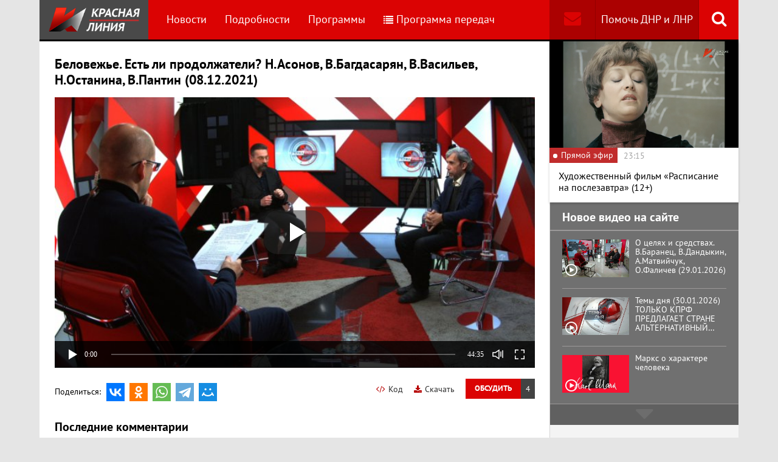

--- FILE ---
content_type: text/html; charset=UTF-8
request_url: https://www.rline.tv/programs/tochka-zreniya/video-273132/
body_size: 13539
content:
<!DOCTYPE html>
<html class="no-js" lang="ru">
<head>
    <meta charset="utf-8">
    <meta http-equiv="X-UA-Compatible" content="IE=edge,chrome=1">
	<title>Беловежье. Есть ли продолжатели? Н.Асонов, В.Багдасарян, В.Васильев, Н.Останина, В.Пантин (08.12.2021) - Программа Точка зрения - телеканал «Красная Линия»</title>

    <meta name="keywords" content="политические новости россии, телеканал, КПРФ, онлайн тв, rline, политические новости, новости политики, интернет тв, онлайн политические новости, красная линия" />
<meta name="description" content="«Красная линия» - круглосуточный общественно-политический телеканал, предлагающий зрителям альтернативную картину дня, взгляд на события в стране с точки зрения трудящегося человека." />

    <meta name="viewport" content="width=device-width">
	<meta property="og:title" content="Беловежье. Есть ли продолжатели? Н.Асонов, В.Багдасарян, В.Васильев, Н.Останина, В.Пантин (08.12.2021) - Программа Точка зрения" />
	<meta property="og:description" content="«Красная линия» - круглосуточный общественно-политический телеканал, предлагающий зрителям альтернативную картину дня, взгляд на события в стране с точки зрения трудящегося человека." />
    <meta property="og:image" content="https://s55424.cdn.ngenix.net/upload/iblock/d61/m775yickj7tppapti035n8mbz2iny11q/Belovezhe-Est-li-podrazhateli-SKRIN.jpg" />
    <meta property="og:site_name" content="Телеканал «Красная Линия»"/>
	<meta property="fb:app_id" content="352478125190862"/>

            <link rel="stylesheet" href="https://s55424.cdn.ngenix.net/static/css/build.css?278">
    
    <link rel="apple-touch-icon" sizes="180x180" href="https://s55424.cdn.ngenix.net/static/i/icons/apple-touch-icon.png?278">
    <link rel="icon" type="image/png" href="https://s55424.cdn.ngenix.net/static/i/icons/favicon-32x32.png?278" sizes="32x32">
    <link rel="icon" type="image/png" href="https://s55424.cdn.ngenix.net/static/i/icons/favicon-16x16.png?278" sizes="16x16">
    <link rel="icon" type="image/png" href="https://s55424.cdn.ngenix.net/static/i/icons/android-chrome-512x512.png?278" sizes="512x512">
    <link rel="icon" type="image/png" href="https://s55424.cdn.ngenix.net/static/i/icons/android-chrome-192x192.png?278" sizes="192x192">
    <link rel="icon" type="shortcut icon" href="https://s55424.cdn.ngenix.net/favicon.ico?278" sizes="16x16">
    <link rel="manifest" href="https://s55424.cdn.ngenix.net/manifest.json?278">
    <link rel="mask-icon" href="https://s55424.cdn.ngenix.net/static/i/icons/safari-pinned-tab.svg?278" color="#d40505">
    <meta name="apple-mobile-web-app-title" content="Красная линия">
    <meta name="application-name" content="Красная линия">
    <meta name="theme-color" content="#ffffff">
    <script>
        var isMobile = false,
            pathOnlineVideo480 = 'https://s55766.cdn.ngenix.net/s55766-media-origin/rline_high/index.m3u8',
            pathOnlineVideo360 = 'https://s55766.cdn.ngenix.net/s55766-media-origin/rline_low/index.m3u8';
    </script>

            <!-- Google tag (gtag.js) -->
<script async src="https://www.googletagmanager.com/gtag/js?id=G-4V1PRGJHWK"></script>
<script>
  window.dataLayer = window.dataLayer || [];
  function gtag(){dataLayer.push(arguments);}
  gtag('js', new Date());

  gtag('config', 'G-4V1PRGJHWK');
</script>    </head>
<body>
    <div class="js-page page-wrap">
        <div class="page--padding_bottom">
                        <div class="header js-header">
                <div class="g-width">
					<div class="header__search">
	<div class="header__search-ico js-show-header-search"><i class="fa fa-search" aria-hidden="true"></i></div>
	<form action="/search/" class="header__search-form js-header-search">
		<div class="header__search-form__cont">
		    <input type="text" name="q"  placeholder="Поиск по сайту" class="header__search-input form-input js-header-search-input">
		    <div class="button header__search-submit">
		    	<div class="button__cont">Найти</div>
		    	<input type="submit" value="Найти">
		    </div>
		</div>
	</form>
</div>                    <div class="header__addition">
                        <a href="/report/" title="Обратная связь" class="header__addition-fb"><i class="fa fa-envelope" aria-hidden="true"></i></a>
                        <a href="/donate/" class="header__addition-donate">Помочь ДНР и ЛНР</a>
                    </div>
                                        <a href="/" class="header__logo in-bl"><img src="https://s55424.cdn.ngenix.net/static/i/logo.png?278" alt=""></a>
                        <div class="header__menu">
												<div class="header__menu-item">
					<a href="/news/" data-id="1" class="js-menu-link header__menu-link">
						Новости					</a>
					<div class="header__menu-sub js-menu-sub" data-id="1">
																		<div class="header__menu-item">
					<a href="/news/rubric-voennoe-obozrenie/" class="header__menu-link">
						Военное обозрение					</a>
				</div>
																		<div class="header__menu-item">
					<a href="/news/rubric-za-rubezhom/" class="header__menu-link">
						За рубежом					</a>
				</div>
																		<div class="header__menu-item">
					<a href="/news/rubric-kprf/" class="header__menu-link">
						КПРФ					</a>
				</div>
																		<div class="header__menu-item">
					<a href="/news/rubric-nauka-i-tekhnika/" class="header__menu-link">
						Наука и техника					</a>
				</div>
																		<div class="header__menu-item">
					<a href="/news/rubric-obshchestvo/" class="header__menu-link">
						Общество					</a>
				</div>
																		<div class="header__menu-item">
					<a href="/news/rubric-politika/" class="header__menu-link">
						Политика					</a>
				</div>
																		<div class="header__menu-item">
					<a href="/news/rubric-sport/" class="header__menu-link">
						Спорт					</a>
				</div>
																		<div class="header__menu-item">
					<a href="/news/rubric-ekonomika/" class="header__menu-link">
						Экономика					</a>
				</div>
															</div></div>										<div class="header__menu-item">
					<a href="/podrobnosti/" class="header__menu-link">
						Подробности					</a>
				</div>
																		<div class="header__menu-item">
					<a href="/programs/" data-id="11" class="js-menu-link header__menu-link">
						Программы					</a>
					<div class="header__menu-sub js-menu-sub" data-id="11">
																		<div class="header__menu-item">
					<a href="/programs/tochka-zreniya/" class="header__menu-link header__menu-link--active">
						Точка зрения					</a>
				</div>
																		<div class="header__menu-item">
					<a href="/programs/temy-dnya/" class="header__menu-link">
						Темы дня					</a>
				</div>
																		<div class="header__menu-item">
					<a href="/programs/bodryashchie-frazy/" class="header__menu-link">
						Бодрящие фразы					</a>
				</div>
																		<div class="header__menu-item">
					<a href="/programs/ryadom-s-toboy/" class="header__menu-link">
						Рядом с тобой					</a>
				</div>
																		<div class="header__menu-item">
					<a href="/programs/khuk-sleva/" class="header__menu-link">
						Хук слева					</a>
				</div>
																		<div class="header__menu-item">
					<a href="/programs/brendy-sovetskoy-epokhi/" class="header__menu-link">
						Бренды Советской эпохи					</a>
				</div>
																		<div class="header__menu-item">
					<a href="/programs/spetsialnyy-reportazh/" class="header__menu-link">
						Специальный репортаж					</a>
				</div>
																		<div class="header__menu-item">
					<a href="/programs/intervyu/" class="header__menu-link">
						Интервью					</a>
				</div>
																		<div class="header__menu-item">
					<a href="/programs/dokumentalnye-filmy/" class="header__menu-link">
						Документальные фильмы					</a>
				</div>
																		<div class="header__menu-item">
					<a href="/programs/stoit-zadumatsya/" class="header__menu-link">
						Стоит заДУМАться					</a>
				</div>
																		<div class="header__menu-item">
					<a href="/programs/obshchestvenno-politicheskaya-programma-telesoskob/" class="header__menu-link">
						Общественно-политическая программа &quot;Телесоскоб&quot;					</a>
				</div>
																		<div class="header__menu-item">
					<a href="/programs/obshchestvenno-politicheskaya-programma-politpros/" class="header__menu-link">
						Общественно-политическая программа &quot;ПолитПрос&quot;					</a>
				</div>
																		<div class="header__menu-item">
					<a href="/programs/krasnaya-liniya-predstavlyaet/" class="header__menu-link">
						&quot;Красная линия&quot; представляет					</a>
				</div>
															</div></div>										<div class="header__menu-item">
					<a href="/schedule/" class="header__menu-link header__menu-item--selected">
						<i class='fa fa-list' aria-hidden='true'></i>Программа передач					</a>
				</div>
										    </div>
                </div>
            </div>
                                    <div class="header-border"></div>
            <div class="header-overlay js-header-overlay"></div>
            <div class="content">
                <div class="g-width clearfix">
                    <div class="content-left js-content-left">
                    							<h1>Беловежье. Есть ли продолжатели? Н.Асонов, В.Багдасарян, В.Васильев, Н.Останина, В.Пантин (08.12.2021)</h1>
						

 
    <div class="video-container loading js-video-wrap video-detail__player">
        <div class="js-video" id="videoplayer-273132" data-id="273132" data-file="https://s27793.cdn.ngenix.net/upload/iblock/840/skm0l1debi2cm2gqsm3ytzmw8pj71ogu/Belovezhe_Est_li_podrazhateliw854h480.mp4" data-pic="https://s55424.cdn.ngenix.net/upload/resize_cache/iblock/d61/m775yickj7tppapti035n8mbz2iny11q/700_700_140cd750bba9870f18aada2478b24840a/Belovezhe-Est-li-podrazhateli-SKRIN.jpg"></div>
    </div>

    <div class="video-detail__button js-comment-button">
        <div class="button"><div class="button__cont">Обсудить</div></div>
        <div class="button button--color_dark"><div class="button__cont js-comment-button-count"></div></div>
    </div>

    <a href="/attach/upload/iblock/840/skm0l1debi2cm2gqsm3ytzmw8pj71ogu/Belovezhe_Est_li_podrazhateliw854h480.mp4" target="_blank" class="video-detail__download">
        <i class="fa fa-download" aria-hidden="true"></i>Скачать
    </a>

    <div class="video-detail__code js-video-code-show">
        <i class="fa fa-code" aria-hidden="true"></i>Код
    </div>

    <div class="video-detail__social">
        <div class="video-detail__social-head in-bl">Поделиться:</div>
        <div class="social-likes">
	<div class="ya-share2" data-services="vkontakte,odnoklassniki,whatsapp,telegram,moimir" data-url="https://www.rline.tv/programs/tochka-zreniya/video-273132/" data-title="Беловежье. Есть ли продолжатели? Н.Асонов, В.Багдасарян, В.Васильев, Н.Останина, В.Пантин (08.12.2021)"></div>
</div>    </div>

<div class="video-detail__txt">
	    </div>

<script>
    var videoCodeShare = '&lt;video width="640" height="360" controls="controls" poster="https://s55424.cdn.ngenix.net/upload/resize_cache/iblock/d61/m775yickj7tppapti035n8mbz2iny11q/700_700_140cd750bba9870f18aada2478b24840a/Belovezhe-Est-li-podrazhateli-SKRIN.jpg"&gt;&lt;source src="https://s27793.cdn.ngenix.net/upload/iblock/840/skm0l1debi2cm2gqsm3ytzmw8pj71ogu/Belovezhe_Est_li_podrazhateliw854h480.mp4">&lt;/video&gt;';
</script>

<div class="video-detail__popup js-video-code-popup">
    <div class="video-detail__popup-overlay js-video-code-close"></div>
    <div class="video-detail__popup-content">
        <div class="video-detail__popup-close js-video-code-close"><i class="fa fa-times" aria-hidden="true"></i></div>
        <div class="video-detail__popup-padding">
            <div class="video-detail__popup-head">Код плеера на сайт</div>
            <textarea name="" id="" cols="30" class="js-video-code"></textarea>
        </div>
    </div>
</div>	
<h2>Последние комментарии</h2>

<script type="text/javascript">
	var save_id = -1;
	var generatedString = "";

	 
		var to_moderate = 0;
	
	var PLEASE_ENTER_COMMENT = "Вы не ввели текст комментария!";
	var PLEASE_ENTER_NAME = "Вы не ввели имя!";
	var INVALID_EMAIL = "Неверный формат электронной почты";
	var CONFIRMATION_MULTI = "Уверены, что хотите удалить комментарий? ВНИМАНИЕ: все дочерние комментарии тоже будут удалены!";
	var CONFIRMATION_SINGLE = "Вы уверены, что хотите удалить комментарий?";	
	var ROBOT_ERROR = "Вы робот?";
	var DEL_SUCCESS_MULTI = "Комментарий и все дочерние удалены!";
	var DEL_SUCCESS_SINGLE = "Комментарий удален!";

	var TYPE_LINK = "Введите ссылку";
	var TYPE_IMAGE = "Введите ссылку на картинку";
	var TYPE_LINK_TEXT = "Введите текст ссылки";

	var CUT_COMMENTS = 0;
</script>
<div class="js-comments">
		<noindex>
	<div class="comments">
		<div class="js-comments-count hidden">4</div>
						        <div class="js-comments-list">
									<div class="js-comments-wrap">
						<div class="comments__list">
												<div class="comments__item comments__item--depth0" id="comment_66388" data-parent-id="">
						<div class="comments__user">
																								<span class="comments__user-empty in-bl"></span>
									<img width="50" class="in-bl" src="https://s55424.cdn.ngenix.net/upload/resize_cache/main/c61/50_50_240cd750bba9870f18aada2478b24840a/l2zu_6R5Qc.jpg" alt="Velmi Shin" />
																					</div>
						<div class="comments__body">
																																																				            
							<div class="comments__controls">
															</div>
							<div class="comments__author">
																Velmi Shin								<span class="comments__author-date"> 9.12.2021 в 21:51</span>
							</div>

							<div class="clearfix"></div>
							<div class="comments__txt">Главный урок СССР-единоличная, единопартийная власть всегда стремится к узурпации и тоталитаризму. Никакая диктатура не позволит состояться истинной народной власти. Только конкурентная борьба идей и идеологий приведёт страну и общество к развитию. Лучше бы она была без насилия и кровопролития. Но это зависит от развития самого общества, от его моральных устоев.</div>

													</div>
						<div class="clearfix"></div>
					</div>
																					<div class="comments__item comments__item--depth1" id="comment_66472" data-parent-id="66388">
						<div class="comments__user">
																								<span class="comments__user-empty in-bl"></span>
									<img width="50" class="in-bl" src="https://s55424.cdn.ngenix.net/upload/resize_cache/main/b67/fz8nn2w8gydknywkxbtu95e8fj3sa4dy/50_50_240cd750bba9870f18aada2478b24840a/camera_400.png" alt="Владимир Поперека" />
																					</div>
						<div class="comments__body">
																																																				            
							<div class="comments__controls">
															</div>
							<div class="comments__author">
																Владимир Поперека								<span class="comments__author-date"> 16.12.2021 в 23:25</span>
							</div>

							<div class="clearfix"></div>
							<div class="comments__txt">velmi Shin,  последние 30-лет именно в нашем буржуазно - демократическом государстве процветает многопартийность с борьбой идей и идеологий. И все это привело страну к экономическому упадку, безработице и обнищанию значительной части народа, урезанию социальных завоеваний, демографии, моральному и духовному упадку в обществе.  Еще в более убожеском состоянии пребывает весь мир Капитализма.<br />
И только в СССР под руководством Коммунистической партии мы достигли  величайших высот в экономическом развитии и социальной сфере, в образовании, науке, культуре, спорте и общественной жизни.  А в основе воспитания молодежи ставились высочайшие нравственные и духовные ценности человечества.</div>

													</div>
						<div class="clearfix"></div>
					</div>
																					<div class="comments__item comments__item--depth0" id="comment_66426" data-parent-id="">
						<div class="comments__user">
																								<span class="comments__user-empty in-bl"></span>
									<img width="50" class="in-bl" src="https://s55424.cdn.ngenix.net/upload/resize_cache/main/144/50_50_240cd750bba9870f18aada2478b24840a/camera_400.png" alt="Igor Borisov" />
																					</div>
						<div class="comments__body">
																																																				            
							<div class="comments__controls">
															</div>
							<div class="comments__author">
																Igor Borisov								<span class="comments__author-date"> 11.12.2021 в 21:15</span>
							</div>

							<div class="clearfix"></div>
							<div class="comments__txt">Проблемы начались после того как было предано забвению , по форме  и содержанию ,государство диктатуры пролетариата.</div>

													</div>
						<div class="clearfix"></div>
					</div>
															</div>
							</div>
				<div class="comments__show js-comments-show"><div class="button"><div class="button__cont">Развернуть</div></div></div>
					        </div>
		<a id="comment_0"></a>   
		<div class="comment-reply">
							<a href="/programs/tochka-zreniya/video-273132/comments/" class="button button--color_dark">Читать все комментарии (4)</a>
								</div>
		 
			Чтобы оставить комментарий, вам необходимо <a href="/auth/?back_url=%2Fprograms%2Ftochka-zreniya%2Fvideo-273132%2F">авторизоваться</a>
			<br>
				<div id="reply_to_0"></div>
		
			</div>
	</noindex></div><h2>Смотрите также</h2>
    <div class="video-list">
        <div class="column-three clearfix">
            <div class="video-list__row clearfix">
							                <div class="column">
                    <a href="/programs/tochka-zreniya/video-331004/" title="О целях и средствах. В.Баранец, В.Дандыкин, А.Матвийчук, О.Фаличев (29.01.2026)" class="video-list__item">
                        <span class="video-list__pic">
                            <i aria-hidden="true" class="fa fa-play-circle-o"></i>
                            <img src="https://s55424.cdn.ngenix.net/upload/resize_cache/iblock/c3d/xpjp9fdslotl8t6h9klmw4owvm7a8yh7/250_140_240cd750bba9870f18aada2478b24840a/O-tselyakh-i-sredstvakh-SKRIN.jpg" alt="О целях и средствах. В.Баранец, В.Дандыкин, А.Матвийчук, О.Фаличев (29.01.2026)" />                        </span>
                        <span class="video-list__name">О целях и средствах. В.Баранец, В.Дандыкин, А.Матвийчук, О.Фаличев (29.01.2026)</span>
                    </a>
                </div>
							                <div class="column">
                    <a href="/programs/tochka-zreniya/video-330995/" title="Не плюй в колодец! С.Засорин, Г.Козырев, И.Минералова, О.Смолин (28.01.2026)" class="video-list__item">
                        <span class="video-list__pic">
                            <i aria-hidden="true" class="fa fa-play-circle-o"></i>
                            <img src="https://s55424.cdn.ngenix.net/upload/resize_cache/iblock/213/ioyqqx05s04v2bmkro1rs8mi56eckhc6/250_140_240cd750bba9870f18aada2478b24840a/Ne-plyui_-v-kolodets-SKRIN.jpg" alt="Не плюй в колодец! С.Засорин, Г.Козырев, И.Минералова, О.Смолин (28.01.2026)" />                        </span>
                        <span class="video-list__name">Не плюй в колодец! С.Засорин, Г.Козырев, И.Минералова, О.Смолин (28.01.2026)</span>
                    </a>
                </div>
							                <div class="column">
                    <a href="/programs/tochka-zreniya/video-330990/" title="Холодильник побеждает телевизор. С.Обухов, Д.Любомудров, И.Буданов, В.Боглаев (27.01.2026)" class="video-list__item">
                        <span class="video-list__pic">
                            <i aria-hidden="true" class="fa fa-play-circle-o"></i>
                            <img src="https://s55424.cdn.ngenix.net/upload/resize_cache/iblock/f26/vbx4sqt9o23f3xy295naxvm7o2t03440/250_140_240cd750bba9870f18aada2478b24840a/KHolodilnik-pobezhdaet-televizor-SKRIN.jpg" alt="Холодильник побеждает телевизор. С.Обухов, Д.Любомудров, И.Буданов, В.Боглаев (27.01.2026)" />                        </span>
                        <span class="video-list__name">Холодильник побеждает телевизор. С.Обухов, Д.Любомудров, И.Буданов, В.Боглаев (27.01.2026)</span>
                    </a>
                </div>
								            	</div>
	            </div>
	            <div class="column-three clearfix">
	                <div class="video-list__row clearfix">
				                <div class="column">
                    <a href="/programs/tochka-zreniya/video-330977/" title="О мире с позиции силы. А.Бакланов, В.Васильев, Л.Доброхотов (26.01.2026)" class="video-list__item">
                        <span class="video-list__pic">
                            <i aria-hidden="true" class="fa fa-play-circle-o"></i>
                            <img src="https://s55424.cdn.ngenix.net/upload/resize_cache/iblock/7be/8ili8x6s1kb5rptav4ayp3uhcfjkhnyt/250_140_240cd750bba9870f18aada2478b24840a/O-mire-s-pozitsii-sily-SKRIN.jpg" alt="О мире с позиции силы. А.Бакланов, В.Васильев, Л.Доброхотов (26.01.2026)" />                        </span>
                        <span class="video-list__name">О мире с позиции силы. А.Бакланов, В.Васильев, Л.Доброхотов (26.01.2026)</span>
                    </a>
                </div>
							                <div class="column">
                    <a href="/programs/tochka-zreniya/video-330793/" title="Добиться цели! А.Матвийчук, В.Дандыкин, К.Сивков, В.Баранец (22.01.2026)" class="video-list__item">
                        <span class="video-list__pic">
                            <i aria-hidden="true" class="fa fa-play-circle-o"></i>
                            <img src="https://s55424.cdn.ngenix.net/upload/resize_cache/iblock/147/ya5ojtklzbr3wj53rn16yycy7q708bek/250_140_240cd750bba9870f18aada2478b24840a/Dobitsya-tseli-SKRIN.jpg" alt="Добиться цели! А.Матвийчук, В.Дандыкин, К.Сивков, В.Баранец (22.01.2026)" />                        </span>
                        <span class="video-list__name">Добиться цели! А.Матвийчук, В.Дандыкин, К.Сивков, В.Баранец (22.01.2026)</span>
                    </a>
                </div>
							                <div class="column">
                    <a href="/programs/tochka-zreniya/video-330782/" title="Актуален как никогда! Д.Новиков, И.Буданов, Я.Листов (21.01.2026)" class="video-list__item">
                        <span class="video-list__pic">
                            <i aria-hidden="true" class="fa fa-play-circle-o"></i>
                            <img src="https://s55424.cdn.ngenix.net/upload/resize_cache/iblock/41c/fxnupdxrvw9rc8ot8v106q4ys2ig1r92/250_140_240cd750bba9870f18aada2478b24840a/Aktualen-kak-nikogda-SKRIN.jpg" alt="Актуален как никогда! Д.Новиков, И.Буданов, Я.Листов (21.01.2026)" />                        </span>
                        <span class="video-list__name">Актуален как никогда! Д.Новиков, И.Буданов, Я.Листов (21.01.2026)</span>
                    </a>
                </div>
								            	</div>
	            </div>
	            <div class="column-three clearfix">
	                <div class="video-list__row clearfix">
				                <div class="column">
                    <a href="/programs/tochka-zreniya/video-330772/" title="Время денег и предателей… А.Куринный, Я.Листов, Е.Спицын, Г.Фёдоров (20.01.2026)" class="video-list__item">
                        <span class="video-list__pic">
                            <i aria-hidden="true" class="fa fa-play-circle-o"></i>
                            <img src="https://s55424.cdn.ngenix.net/upload/resize_cache/iblock/10c/4rb8o3sx0d4iap73t8l38m2w6dw3h6he/250_140_240cd750bba9870f18aada2478b24840a/Vremya-deneg-i-predatelei_-SKRIN.jpg" alt="Время денег и предателей… А.Куринный, Я.Листов, Е.Спицын, Г.Фёдоров (20.01.2026)" />                        </span>
                        <span class="video-list__name">Время денег и предателей… А.Куринный, Я.Листов, Е.Спицын, Г.Фёдоров (20.01.2026)</span>
                    </a>
                </div>
							                <div class="column">
                    <a href="/programs/tochka-zreniya/video-330762/" title="Что делать? Л.Доброхотов, А.Бакланов, В.Багдасарян (19.01.2026)" class="video-list__item">
                        <span class="video-list__pic">
                            <i aria-hidden="true" class="fa fa-play-circle-o"></i>
                            <img src="https://s55424.cdn.ngenix.net/upload/resize_cache/iblock/372/q74gvmsx4rt0c8bdqwqlf64pl17zkvz9/250_140_240cd750bba9870f18aada2478b24840a/CHto-delat-SKRIN.jpg" alt="Что делать? Л.Доброхотов, А.Бакланов, В.Багдасарян (19.01.2026)" />                        </span>
                        <span class="video-list__name">Что делать? Л.Доброхотов, А.Бакланов, В.Багдасарян (19.01.2026)</span>
                    </a>
                </div>
							                <div class="column">
                    <a href="/programs/tochka-zreniya/video-330575/" title="Не всё решает «Орешник». В.Баранец, А.Матвийчук, К.Сивков, В.Фатигаров (15.01.2026)" class="video-list__item">
                        <span class="video-list__pic">
                            <i aria-hidden="true" class="fa fa-play-circle-o"></i>
                            <img src="https://s55424.cdn.ngenix.net/upload/resize_cache/iblock/f7b/gqigrkx42j7qo4mltaz5vxdrhlrn0e51/250_140_240cd750bba9870f18aada2478b24840a/Ne-vse-reshaet-Oreshnik-SKRIN.jpg" alt="Не всё решает «Орешник». В.Баранец, А.Матвийчук, К.Сивков, В.Фатигаров (15.01.2026)" />                        </span>
                        <span class="video-list__name">Не всё решает «Орешник». В.Баранец, А.Матвийчук, К.Сивков, В.Фатигаров (15.01.2026)</span>
                    </a>
                </div>
								            	</div>
	            </div>
	            <div class="column-three clearfix">
	                <div class="video-list__row clearfix">
				                <div class="column">
                    <a href="/programs/tochka-zreniya/video-330567/" title="Энергия — источник жизни! В.Боглаев, Ю.Крупнов, С.Левченко, Б.Нигматулин (14.01.2026)" class="video-list__item">
                        <span class="video-list__pic">
                            <i aria-hidden="true" class="fa fa-play-circle-o"></i>
                            <img src="https://s55424.cdn.ngenix.net/upload/resize_cache/iblock/0fb/tgcih0vgwt63h4m15q2c47lcu1xx71c1/250_140_240cd750bba9870f18aada2478b24840a/Energiya-istochnik-zhizni-SKRIN.jpg" alt="Энергия — источник жизни! В.Боглаев, Ю.Крупнов, С.Левченко, Б.Нигматулин (14.01.2026)" />                        </span>
                        <span class="video-list__name">Энергия — источник жизни! В.Боглаев, Ю.Крупнов, С.Левченко, Б.Нигматулин (14.01.2026)</span>
                    </a>
                </div>
							                <div class="column">
                    <a href="/programs/tochka-zreniya/video-330554/" title="У кого чего болит. А.Куринный, О.Александрова, Г.Улумбекова (13.01.2026)" class="video-list__item">
                        <span class="video-list__pic">
                            <i aria-hidden="true" class="fa fa-play-circle-o"></i>
                            <img src="https://s55424.cdn.ngenix.net/upload/resize_cache/iblock/c80/cm0p0dh1edk2zk3kcbuu55y4p52m7wcg/250_140_240cd750bba9870f18aada2478b24840a/U-kogo-chego-bolit-SKRIN.jpg" alt="У кого чего болит. А.Куринный, О.Александрова, Г.Улумбекова (13.01.2026)" />                        </span>
                        <span class="video-list__name">У кого чего болит. А.Куринный, О.Александрова, Г.Улумбекова (13.01.2026)</span>
                    </a>
                </div>
							                <div class="column">
                    <a href="/programs/tochka-zreniya/video-330545/" title="Политические вызовы 2026 года. Н.Останина, Л.Доброхотов, Е.Спицын, Г.Фёдоров (12.01.2026)" class="video-list__item">
                        <span class="video-list__pic">
                            <i aria-hidden="true" class="fa fa-play-circle-o"></i>
                            <img src="https://s55424.cdn.ngenix.net/upload/resize_cache/iblock/0ff/cgmi1tvikuml0o5hybg4unlwxgujjag5/250_140_240cd750bba9870f18aada2478b24840a/Politicheskie-vyzovy-2026-SKRIN.jpg" alt="Политические вызовы 2026 года. Н.Останина, Л.Доброхотов, Е.Спицын, Г.Фёдоров (12.01.2026)" />                        </span>
                        <span class="video-list__name">Политические вызовы 2026 года. Н.Останина, Л.Доброхотов, Е.Спицын, Г.Фёдоров (12.01.2026)</span>
                    </a>
                </div>
								            	</div>
	            </div>
	            <div class="column-three clearfix">
	                <div class="video-list__row clearfix">
				                <div class="column">
                    <a href="/programs/tochka-zreniya/video-330212/" title="Год борьбы за Победу. Ю.Афонин, С.Казанков, Г.Камнев, Е.Спицын (30.12.2025)" class="video-list__item">
                        <span class="video-list__pic">
                            <i aria-hidden="true" class="fa fa-play-circle-o"></i>
                            <img src="https://s55424.cdn.ngenix.net/upload/resize_cache/iblock/f4b/gn4n7pvb0alqbly86388iiateajy3sh4/250_140_240cd750bba9870f18aada2478b24840a/God-borby-za-Pobedu-SKRIN.jpg" alt="Год борьбы за Победу. Ю.Афонин, С.Казанков, Г.Камнев, Е.Спицын (30.12.2025)" />                        </span>
                        <span class="video-list__name">Год борьбы за Победу. Ю.Афонин, С.Казанков, Г.Камнев, Е.Спицын (30.12.2025)</span>
                    </a>
                </div>
							                <div class="column">
                    <a href="/programs/tochka-zreniya/video-330206/" title="120 лет спустя. Д.Парфёнов, В.Карасёв, Г.Козырев, Е.Спицын (29.12.2025)" class="video-list__item">
                        <span class="video-list__pic">
                            <i aria-hidden="true" class="fa fa-play-circle-o"></i>
                            <img src="https://s55424.cdn.ngenix.net/upload/resize_cache/iblock/52d/s6ywa49qtcvruk9jy0qp7nlhdrkrys2f/250_140_240cd750bba9870f18aada2478b24840a/120-let-spustya-SKRIN.jpg" alt="120 лет спустя. Д.Парфёнов, В.Карасёв, Г.Козырев, Е.Спицын (29.12.2025)" />                        </span>
                        <span class="video-list__name">120 лет спустя. Д.Парфёнов, В.Карасёв, Г.Козырев, Е.Спицын (29.12.2025)</span>
                    </a>
                </div>
							                <div class="column">
                    <a href="/programs/tochka-zreniya/video-330065/" title="Идёт война гибридная. В.Баранец, В.Дандыкин, А.Матвийчук, К.Сивков (25.12.2025)" class="video-list__item">
                        <span class="video-list__pic">
                            <i aria-hidden="true" class="fa fa-play-circle-o"></i>
                            <img src="https://s55424.cdn.ngenix.net/upload/resize_cache/iblock/cf0/g0v3wrq1m84fxtf2dk6fbuxx949bmhji/250_140_240cd750bba9870f18aada2478b24840a/Idet-voi_na-gibridnaya-SKRIN.jpg" alt="Идёт война гибридная. В.Баранец, В.Дандыкин, А.Матвийчук, К.Сивков (25.12.2025)" />                        </span>
                        <span class="video-list__name">Идёт война гибридная. В.Баранец, В.Дандыкин, А.Матвийчук, К.Сивков (25.12.2025)</span>
                    </a>
                </div>
								            	</div>
	            </div>
	            <div class="column-three clearfix">
	                <div class="video-list__row clearfix">
				                <div class="column">
                    <a href="/programs/tochka-zreniya/video-330061/" title="Цена ошибки. В.Багдасарян, А.Бакланов, В.Васильев (24.12.2025)" class="video-list__item">
                        <span class="video-list__pic">
                            <i aria-hidden="true" class="fa fa-play-circle-o"></i>
                            <img src="https://s55424.cdn.ngenix.net/upload/resize_cache/iblock/b28/b4bskubl2vqtkyfg8rdbdpci9ndfflt9/250_140_240cd750bba9870f18aada2478b24840a/TSena-oshibki-SKRIN.jpg" alt="Цена ошибки. В.Багдасарян, А.Бакланов, В.Васильев (24.12.2025)" />                        </span>
                        <span class="video-list__name">Цена ошибки. В.Багдасарян, А.Бакланов, В.Васильев (24.12.2025)</span>
                    </a>
                </div>
							                <div class="column">
                    <a href="/programs/tochka-zreniya/video-330048/" title="Вопрос — ответ. Л.Доброхотов, А.Куринный, Д.Любомудров, С.Обухов (23.12.2025)" class="video-list__item">
                        <span class="video-list__pic">
                            <i aria-hidden="true" class="fa fa-play-circle-o"></i>
                            <img src="https://s55424.cdn.ngenix.net/upload/resize_cache/iblock/524/vpoooluhs12qiqey63l8df43hzesxs7t/250_140_240cd750bba9870f18aada2478b24840a/Vopros_otvet-SKRIN.jpg" alt="Вопрос — ответ. Л.Доброхотов, А.Куринный, Д.Любомудров, С.Обухов (23.12.2025)" />                        </span>
                        <span class="video-list__name">Вопрос — ответ. Л.Доброхотов, А.Куринный, Д.Любомудров, С.Обухов (23.12.2025)</span>
                    </a>
                </div>
							                <div class="column">
                    <a href="/programs/tochka-zreniya/video-330036/" title="Сталин и будущее России. И.Буданов, С.Обухов, Е.Спицын, Г.Фёдоров (22.12.2025)" class="video-list__item">
                        <span class="video-list__pic">
                            <i aria-hidden="true" class="fa fa-play-circle-o"></i>
                            <img src="https://s55424.cdn.ngenix.net/upload/resize_cache/iblock/3f8/zyvofmcntq7m8e9ybznvpt0yg5fc5eb4/250_140_240cd750bba9870f18aada2478b24840a/Stalin-i-budushchee-Rossii-SKRIN.jpg" alt="Сталин и будущее России. И.Буданов, С.Обухов, Е.Спицын, Г.Фёдоров (22.12.2025)" />                        </span>
                        <span class="video-list__name">Сталин и будущее России. И.Буданов, С.Обухов, Е.Спицын, Г.Фёдоров (22.12.2025)</span>
                    </a>
                </div>
								            	</div>
	            </div>
	            <div class="column-three clearfix">
	                <div class="video-list__row clearfix">
				                <div class="column">
                    <a href="/programs/tochka-zreniya/video-329859/" title="Не давать врагу передышки! В.Баранец, В.Дандыкин, А.Матвийчук, К.Сивков (18.12.2025)" class="video-list__item">
                        <span class="video-list__pic">
                            <i aria-hidden="true" class="fa fa-play-circle-o"></i>
                            <img src="https://s55424.cdn.ngenix.net/upload/resize_cache/iblock/3fd/qw3tm1wjyfuz809mzzxpiual45ant8re/250_140_240cd750bba9870f18aada2478b24840a/Ne-davat-vragu-peredyshki-SKRIN.jpg" alt="Не давать врагу передышки! В.Баранец, В.Дандыкин, А.Матвийчук, К.Сивков (18.12.2025)" />                        </span>
                        <span class="video-list__name">Не давать врагу передышки! В.Баранец, В.Дандыкин, А.Матвийчук, К.Сивков (18.12.2025)</span>
                    </a>
                </div>
							                <div class="column">
                    <a href="/programs/tochka-zreniya/video-329852/" title="Куда мчится поезд? Г.Камнев, С.Обухов, Е.Спицын, Г.Фёдоров (17.12.2025)" class="video-list__item">
                        <span class="video-list__pic">
                            <i aria-hidden="true" class="fa fa-play-circle-o"></i>
                            <img src="https://s55424.cdn.ngenix.net/upload/resize_cache/iblock/3e9/nzbtra35a46w33502q2w2pyqi872fk2f/250_140_240cd750bba9870f18aada2478b24840a/Kuda-mchitsya-poezd-SKRIN.jpg" alt="Куда мчится поезд? Г.Камнев, С.Обухов, Е.Спицын, Г.Фёдоров (17.12.2025)" />                        </span>
                        <span class="video-list__name">Куда мчится поезд? Г.Камнев, С.Обухов, Е.Спицын, Г.Фёдоров (17.12.2025)</span>
                    </a>
                </div>
							                <div class="column">
                    <a href="/programs/tochka-zreniya/video-329842/" title="Закон не гарантирует...  Ю.Афонин, О.Александрова, Г.Козырев, Ю.Синельщиков (16.12.2025)" class="video-list__item">
                        <span class="video-list__pic">
                            <i aria-hidden="true" class="fa fa-play-circle-o"></i>
                            <img src="https://s55424.cdn.ngenix.net/upload/resize_cache/iblock/7c4/ankirh7x0husbsd2wy1gcygq5zuu8uwc/250_140_240cd750bba9870f18aada2478b24840a/Zakon-ne-garantiruet-SKRIN.jpg" alt="Закон не гарантирует...  Ю.Афонин, О.Александрова, Г.Козырев, Ю.Синельщиков (16.12.2025)" />                        </span>
                        <span class="video-list__name">Закон не гарантирует...  Ю.Афонин, О.Александрова, Г.Козырев, Ю.Синельщиков (16.12.2025)</span>
                    </a>
                </div>
								            	</div>
	            </div>
	            <div class="column-three clearfix">
	                <div class="video-list__row clearfix">
				                <div class="column">
                    <a href="/programs/tochka-zreniya/video-329830/" title="Тревожная неопределённость. В.Васильев, А.Демчук, Л.Доброхотов (15.12.2025)" class="video-list__item">
                        <span class="video-list__pic">
                            <i aria-hidden="true" class="fa fa-play-circle-o"></i>
                            <img src="https://s55424.cdn.ngenix.net/upload/resize_cache/iblock/426/yhdibe33t9iq2a0282h5clj8yxll9kec/250_140_240cd750bba9870f18aada2478b24840a/Trevozhnaya-neopredelennost-SKRIN.jpg" alt="Тревожная неопределённость. В.Васильев, А.Демчук, Л.Доброхотов (15.12.2025)" />                        </span>
                        <span class="video-list__name">Тревожная неопределённость. В.Васильев, А.Демчук, Л.Доброхотов (15.12.2025)</span>
                    </a>
                </div>
							                <div class="column">
                    <a href="/programs/tochka-zreniya/video-329659/" title="От слов к делу… В.Баранец, В.Дандыкин, А.Матвийчук К.Сивков (11.12.2025)" class="video-list__item">
                        <span class="video-list__pic">
                            <i aria-hidden="true" class="fa fa-play-circle-o"></i>
                            <img src="https://s55424.cdn.ngenix.net/upload/resize_cache/iblock/cd3/jx39k9zl07y1mlvtholu73eu8v6jxr9c/250_140_240cd750bba9870f18aada2478b24840a/Ot-slov-k-delu-SKRIN.jpg" alt="От слов к делу… В.Баранец, В.Дандыкин, А.Матвийчук К.Сивков (11.12.2025)" />                        </span>
                        <span class="video-list__name">От слов к делу… В.Баранец, В.Дандыкин, А.Матвийчук К.Сивков (11.12.2025)</span>
                    </a>
                </div>
							                <div class="column">
                    <a href="/programs/tochka-zreniya/video-329649/" title="О новом единстве. Д.Новиков, В.Карасёв, Д.Парфёнов, Е.Спицын (10.12.2025)" class="video-list__item">
                        <span class="video-list__pic">
                            <i aria-hidden="true" class="fa fa-play-circle-o"></i>
                            <img src="https://s55424.cdn.ngenix.net/upload/resize_cache/iblock/6e1/no1r9qlj4xvdsmoaxig4t9z6flhlyp1w/250_140_240cd750bba9870f18aada2478b24840a/O-novom-edinstve-SKRIN.jpg" alt="О новом единстве. Д.Новиков, В.Карасёв, Д.Парфёнов, Е.Спицын (10.12.2025)" />                        </span>
                        <span class="video-list__name">О новом единстве. Д.Новиков, В.Карасёв, Д.Парфёнов, Е.Спицын (10.12.2025)</span>
                    </a>
                </div>
								            	</div>
	            </div>
	            <div class="column-three clearfix">
	                <div class="video-list__row clearfix">
				                <div class="column">
                    <a href="/programs/tochka-zreniya/video-329639/" title="Экономика: структура и температура. Н.Арефьев, В.Боглаев, А.Бунич, И.Родионов (09.12.2025)" class="video-list__item">
                        <span class="video-list__pic">
                            <i aria-hidden="true" class="fa fa-play-circle-o"></i>
                            <img src="https://s55424.cdn.ngenix.net/upload/resize_cache/iblock/f42/pu7wdrpag8jazdkq1i41p6l3guerg11h/250_140_240cd750bba9870f18aada2478b24840a/Ekonomika-struktura-i-temperatura-SKRIN.jpg" alt="Экономика: структура и температура. Н.Арефьев, В.Боглаев, А.Бунич, И.Родионов (09.12.2025)" />                        </span>
                        <span class="video-list__name">Экономика: структура и температура. Н.Арефьев, В.Боглаев, А.Бунич, И.Родионов (09.12.2025)</span>
                    </a>
                </div>
							                <div class="column">
                    <a href="/programs/tochka-zreniya/video-329637/" title="О языке дипломатии. А.Бакланов, В.Васильев, Л.Доброхотов (08.12.2025)" class="video-list__item">
                        <span class="video-list__pic">
                            <i aria-hidden="true" class="fa fa-play-circle-o"></i>
                            <img src="https://s55424.cdn.ngenix.net/upload/resize_cache/iblock/ad0/08ulamk953c60c66z2fuw0vm0ms9iupa/250_140_240cd750bba9870f18aada2478b24840a/O-yazyke-diplomatii-SKRIN.jpg" alt="О языке дипломатии. А.Бакланов, В.Васильев, Л.Доброхотов (08.12.2025)" />                        </span>
                        <span class="video-list__name">О языке дипломатии. А.Бакланов, В.Васильев, Л.Доброхотов (08.12.2025)</span>
                    </a>
                </div>
							                <div class="column">
                    <a href="/programs/tochka-zreniya/video-329451/" title="О решающем ударе. В.Дандыкин, А.Матвийчук, К.Сивков, О.Фаличев (04.12.2025)" class="video-list__item">
                        <span class="video-list__pic">
                            <i aria-hidden="true" class="fa fa-play-circle-o"></i>
                            <img src="https://s55424.cdn.ngenix.net/upload/resize_cache/iblock/f27/rul0fvx2dy83vxxg8szjbyd2nesxfmoe/250_140_240cd750bba9870f18aada2478b24840a/O-reshayushchem-udare-SKRIN.jpg" alt="О решающем ударе. В.Дандыкин, А.Матвийчук, К.Сивков, О.Фаличев (04.12.2025)" />                        </span>
                        <span class="video-list__name">О решающем ударе. В.Дандыкин, А.Матвийчук, К.Сивков, О.Фаличев (04.12.2025)</span>
                    </a>
                </div>
			        	</div>
        </div>
    </div>	
            <div class="pager">
		<span class="pager__item pager__item--prev pager__item--disabled">предыдущая</span>
				<span class="pager__item pager__item--act">1</span>
				<a href="/programs/tochka-zreniya/video-273132/?PAGEN_4=2" class="pager__item">2</a>
				<a href="/programs/tochka-zreniya/video-273132/?PAGEN_4=3" class="pager__item">3</a>
	<span class="pager__dotted">...</span>			<a href="/programs/tochka-zreniya/video-273132/?PAGEN_4=80" class="pager__item">80</a>
				<a href="/programs/tochka-zreniya/video-273132/?PAGEN_4=81" class="pager__item">81</a>
		<a href="/programs/tochka-zreniya/video-273132/?PAGEN_4=2" class="pager__item pager__item--next">следующая</a></div>    
					</div>
                    <div class="content-right js-content-right">
                    	                    	<div class="online-right">
	                    	<div class="video-container loading js-video-wrap">
							    <div class="js-video" id="videoplayer-online-right" data-volume="0" data-id="online-right" data-file="online" data-play="true" data-width="311" data-height="175"></div>
							</div>
						    	<div class="online-right__schedule">
	    <div class="online-right__label">Прямой эфир</div> 
	    <div class="online-right__time">23:15</div> 
	    <div class="online-right__name">Художественный фильм «Расписание на послезавтра» (12+)</div>
	</div>
                    	</div>
                    	                    									                    	<div class="last-video">
    <div class="last-video__head">Новое видео на сайте</div>
    <div class="last-video__content js-last-video">
        <div class="last-video__arr last-video__arr--bottom js-last-next"><i class="fa fa-caret-down" aria-hidden="true"></i></div>
        <div class="last-video__height">
            <ul class="last-video__list">
                                                            <li>
                            <a href="/programs/tochka-zreniya/video-331004/" title="О целях и средствах. В.Баранец, В.Дандыкин, А.Матвийчук, О.Фаличев (29.01.2026)" class="last-video__item clearfix">
                                <span class="last-video__pic">
                                    <i aria-hidden="true" class="fa fa-play-circle-o"></i>
                                    <img src="https://s55424.cdn.ngenix.net/upload/resize_cache/iblock/c3d/xpjp9fdslotl8t6h9klmw4owvm7a8yh7/375_210_240cd750bba9870f18aada2478b24840a/O-tselyakh-i-sredstvakh-SKRIN.jpg" alt="О целях и средствах. В.Баранец, В.Дандыкин, А.Матвийчук, О.Фаличев (29.01.2026)" />
                                </span>
                                <span class="last-video__name">О целях и средствах. В.Баранец, В.Дандыкин, А.Матвийчук, О.Фаличев (29.01.2026)</span>
                            </a>
                        </li>
                                		                                            <li>
                            <a href="/programs/temy-dnya/video-331172/" title="Темы дня (30.01.2026) ТОЛЬКО КПРФ ПРЕДЛАГАЕТ СТРАНЕ АЛЬТЕРНАТИВНЫЙ ВАРИАНТ РАЗВИТИЯ. КОММУНИСТЫ НА ВСЕРОССИЙСКОМ ПАРТСОБРАНИИ ОБСУДИЛИ СВОИ ГЛАВНЫЕ ЗАДАЧИ НА 26-Й ГОД. " class="last-video__item clearfix">
                                <span class="last-video__pic">
                                    <i aria-hidden="true" class="fa fa-play-circle-o"></i>
                                    <img src="https://s55424.cdn.ngenix.net/upload/resize_cache/iblock/77d/rdxb94kjep1afghm3gcq2pghkfqcw38i/375_210_240cd750bba9870f18aada2478b24840a/Temy-dnya-2020_03_20.jpeg" alt="Темы дня (30.01.2026) ТОЛЬКО КПРФ ПРЕДЛАГАЕТ СТРАНЕ АЛЬТЕРНАТИВНЫЙ ВАРИАНТ РАЗВИТИЯ. КОММУНИСТЫ НА ВСЕРОССИЙСКОМ ПАРТСОБРАНИИ ОБСУДИЛИ СВОИ ГЛАВНЫЕ ЗАДАЧИ НА 26-Й ГОД. " />
                                </span>
                                <span class="last-video__name">Темы дня (30.01.2026) ТОЛЬКО КПРФ ПРЕДЛАГАЕТ СТРАНЕ АЛЬТЕРНАТИВНЫЙ ВАРИАНТ РАЗВИТИЯ. КОММУНИСТЫ НА ВСЕРОССИЙСКОМ ПАРТСОБРАНИИ ОБСУДИЛИ СВОИ ГЛАВНЫЕ ЗАДАЧИ НА 26-Й ГОД. </span>
                            </a>
                        </li>
                                		                                            <li>
                            <a href="/programs/bodryashchie-frazy/video-177000/" title="Маркс о характере человека" class="last-video__item clearfix">
                                <span class="last-video__pic">
                                    <i aria-hidden="true" class="fa fa-play-circle-o"></i>
                                    <img src="https://s55424.cdn.ngenix.net/upload/resize_cache/iblock/a0a/375_210_240cd750bba9870f18aada2478b24840a/Marks.jpeg" alt="Маркс о характере человека" />
                                </span>
                                <span class="last-video__name">Маркс о характере человека</span>
                            </a>
                        </li>
                                		                                            <li>
                            <a href="/programs/ryadom-s-toboy/video-249633/" title="Подмосковный кооператор" class="last-video__item clearfix">
                                <span class="last-video__pic">
                                    <i aria-hidden="true" class="fa fa-play-circle-o"></i>
                                    <img src="https://s55424.cdn.ngenix.net/upload/resize_cache/iblock/257/375_210_240cd750bba9870f18aada2478b24840a/Podmoskovnyi_-kooperator.jpeg" alt="Подмосковный кооператор" />
                                </span>
                                <span class="last-video__name">Подмосковный кооператор</span>
                            </a>
                        </li>
                                		                                            <li>
                            <a href="/programs/khuk-sleva/video-330784/" title="Хук слева: «Слабых бьют» (21.01.2026)" class="last-video__item clearfix">
                                <span class="last-video__pic">
                                    <i aria-hidden="true" class="fa fa-play-circle-o"></i>
                                    <img src="https://s55424.cdn.ngenix.net/upload/resize_cache/iblock/1d4/91v3c05kwvbl2knqxwholhihmi0wcchg/375_210_240cd750bba9870f18aada2478b24840a/KHuk-sleva-Frame.jpg" alt="Хук слева: «Слабых бьют» (21.01.2026)" />
                                </span>
                                <span class="last-video__name">Хук слева: «Слабых бьют» (21.01.2026)</span>
                            </a>
                        </li>
                                		                                            <li>
                            <a href="/programs/brendy-sovetskoy-epokhi/video-329017/" title="Бренды Советской эпохи &quot;Гжель&quot;" class="last-video__item clearfix">
                                <span class="last-video__pic">
                                    <i aria-hidden="true" class="fa fa-play-circle-o"></i>
                                    <img src="https://s55424.cdn.ngenix.net/upload/resize_cache/iblock/ac2/4c6kzmm627r34xqwyqtulvo9emye7fth/375_210_240cd750bba9870f18aada2478b24840a/Gzhel.jpg" alt="Бренды Советской эпохи &quot;Гжель&quot;" />
                                </span>
                                <span class="last-video__name">Бренды Советской эпохи &quot;Гжель&quot;</span>
                            </a>
                        </li>
                                		                                            <li>
                            <a href="/programs/spetsialnyy-reportazh/video-331000/" title="Специальный репортаж «На грани»" class="last-video__item clearfix">
                                <span class="last-video__pic">
                                    <i aria-hidden="true" class="fa fa-play-circle-o"></i>
                                    <img src="https://s55424.cdn.ngenix.net/upload/resize_cache/iblock/ab5/j3ekpxvg5xlupcysyidlkh5yslkhcrau/375_210_240cd750bba9870f18aada2478b24840a/Na-grani.jpg" alt="Специальный репортаж «На грани»" />
                                </span>
                                <span class="last-video__name">Специальный репортаж «На грани»</span>
                            </a>
                        </li>
                                		                                            <li>
                            <a href="/programs/intervyu/video-330998/" title="Пресс-конференция КПРФ в ТАСС (28.01.2026)" class="last-video__item clearfix">
                                <span class="last-video__pic">
                                    <i aria-hidden="true" class="fa fa-play-circle-o"></i>
                                    <img src="https://s55424.cdn.ngenix.net/upload/resize_cache/iblock/d04/axxatm108jql6p3y2p3vfxhmceztnm0d/375_210_240cd750bba9870f18aada2478b24840a/2026_01_28-PKF-TASS.jpg" alt="Пресс-конференция КПРФ в ТАСС (28.01.2026)" />
                                </span>
                                <span class="last-video__name">Пресс-конференция КПРФ в ТАСС (28.01.2026)</span>
                            </a>
                        </li>
                                		                                            <li>
                            <a href="/programs/dokumentalnye-filmy/video-322993/" title="&quot;О героях былых времен&quot;. Часть 3" class="last-video__item clearfix">
                                <span class="last-video__pic">
                                    <i aria-hidden="true" class="fa fa-play-circle-o"></i>
                                    <img src="https://s55424.cdn.ngenix.net/upload/resize_cache/iblock/b6b/z37odl04hu3iw39n7fp0q06ilvgb74sr/375_210_240cd750bba9870f18aada2478b24840a/O-geroyakh-bylykh-vremen.jpg" alt="&quot;О героях былых времен&quot;. Часть 3" />
                                </span>
                                <span class="last-video__name">&quot;О героях былых времен&quot;. Часть 3</span>
                            </a>
                        </li>
                                		            </ul>
        </div>
    </div>
</div>						                                                <div class="popuplar-news">
    <div class="popuplar-news__head">Популярные новости</div>
    <div class="popuplar-news__list">
                    <a href="/news/2026-01-28-kreml-otvetil-na-soobshcheniya-o-yakoby-poteryakh-vs-rf-v-1-2-mln-chelovek-ubitymi-i-ranenymi/" class="popuplar-news__item clearfix">
                                                        <span class="popuplar-news__pic">
                        <img src="https://s55424.cdn.ngenix.net/upload/resize_cache/iblock/420/6zw4xn11vjoulg4rh234huqzokmbg8h3/110_65_2/TASS_37462815_1_-_1_.jpg" alt="">
                    </span>
                                                                <span class="popuplar-news__txt">
                    Кремль ответил на сообщения о якобы потерях ВС РФ в 1,2 млн человек убитыми и ранеными                                                                                    <span class="news-label-update">Обновлено</span>
                                    </span>
            </a>
                    <a href="/news/2026-01-27-gerasimov-soobshchil-ob-osvobozhdenii-kupyansk-uzlovogo-voenkory-opyat-uporstvuyut-v-svoikh-zabluzhd/" class="popuplar-news__item clearfix">
                                                        <span class="popuplar-news__pic">
                        <img src="https://s55424.cdn.ngenix.net/upload/resize_cache/iblock/886/asyik6bgxe5mxwstfcdwhqo6w4ccofn6/110_65_2/2026_01_27_12_08_27.png" alt="">
                    </span>
                                                                <span class="popuplar-news__txt">
                    Герасимов сообщил об освобождении Купянск-Узлового. Военкоры опять упорствуют в своих заблуждениях                                                                                    <span class="news-label-update">Обновлено</span>
                                    </span>
            </a>
                    <a href="/news/2026-01-27-svodka-mo-na-27-yanvarya-2026-goda-den-1434-svo-voenkory-idut-boi-na-okrainakh-krasnogo-limana/" class="popuplar-news__item clearfix">
                                                        <span class="popuplar-news__pic">
                        <img src="https://s55424.cdn.ngenix.net/upload/resize_cache/iblock/189/n9467bm76s1ozly3to0ke4r8gzb6v6hv/110_65_2/photo_2026_01_27_05_26_35.jpg" alt="">
                    </span>
                                                                <span class="popuplar-news__txt">
                    Сводка МО на 27 января 2026 года (день 1434 СВО). Военкоры: Идут бои на окраинах Красного Лимана                                                                            </span>
            </a>
                    <a href="/news/2026-01-28-svodka-mo-na-28-yanvarya-2026-goda-den-1435-svo-voenkory-v-zaporozhskoy-oblasti-grv-vostok-otrazila-/" class="popuplar-news__item clearfix">
                                                        <span class="popuplar-news__pic">
                        <img src="https://s55424.cdn.ngenix.net/upload/resize_cache/iblock/1e6/rphc1tjxoz656mes4qbf57asvc7l8ayx/110_65_2/20220531-spetsoperatsiya7.jpg" alt="">
                    </span>
                                                                <span class="popuplar-news__txt">
                    Сводка МО на 28 января 2026 года (день 1435 СВО). Военкоры: В Запорожской области ГрВ «Восток» отразила 11 контратак ВСУ                                                                            </span>
            </a>
                    <a href="/news/2026-01-28-press-konferentsiya-tsk-kprf-v-tass-onlayn-translyatsiya/" class="popuplar-news__item clearfix">
                                                        <span class="popuplar-news__pic">
                        <img src="https://s55424.cdn.ngenix.net/upload/resize_cache/iblock/1fa/2wc8uagq296scbq2do71ngbun6n4eg27/110_65_2/2026_01_28_15_05_32.png" alt="">
                    </span>
                                                    <span class="news-label-type">КПРФ</span>
                                                <span class="popuplar-news__txt">
                    Пресс-конференция ЦК КПРФ в ТАСС. Онлайн трансляция                                                                                    <span class="news-label-update">Обновлено</span>
                                    </span>
            </a>
            </div>
</div>
		                <div id="unit_87440"><a href="https://smi2.ru/">Новости smi2.ru</a></div>
<script type="text/javascript" charset="utf-8">
  (function() {
    var sc = document.createElement('script'); sc.type = 'text/javascript'; sc.async = true;
    sc.src = '//smi2.ru/data/js/87440.js'; sc.charset = 'utf-8';
    var s = document.getElementsByTagName('script')[0]; s.parentNode.insertBefore(sc, s);
  }());
</script>						<div class="l-sticky">
						    <div class="adv-direct">
						        <div id="yandex_rtb_R-A-164937-4" class="adv-direct__content"></div>
<script type="text/javascript">
    (function(w, d, n, s, t) {
        w[n] = w[n] || [];
        w[n].push(function() {
            Ya.Context.AdvManager.render({
                blockId: "R-A-164937-4",
                renderTo: "yandex_rtb_R-A-164937-4",
                async: true
            });
        });
        t = d.getElementsByTagName("script")[0];
        s = d.createElement("script");
        s.type = "text/javascript";
        s.src = "//an.yandex.ru/system/context.js";
        s.async = true;
        t.parentNode.insertBefore(s, t);
    })(this, this.document, "yandexContextAsyncCallbacks");
</script>						    </div>
							<div class="js-poll">
								 							</div>
						</div>
                    </div>
                </div>
            </div>
        </div>
    </div>
    <div class="footer js-footer">
        <div class="footer__top">
            <div class="g-width">
                <div class="footer__links">
                    <div class="column-five clearfix">
                        <div class="column">
                            <div class="footer__links-col">
                                <a href="/contacts/">Контакты</a>
                                <a href="/about/">О телеканале</a>
                            </div>
                        </div>
                        <div class="column">
                            <div class="footer__links-col">
                                <a href="/operators/">Операторы</a>
                                <a href="/partners/">Сотрудничество</a>
                            </div>
                        </div>
                        <div class="column">
                            <div class="footer__links-col">
                                <a href="/schedule/">Расписание</a>
                                <a href="/programs/">Прямой эфир</a>
                            </div>
                        </div>
                        <div class="column">
                            <div class="footer__links-col">
                                <a href="/programs/">Программы</a>
                                <a href="/news/">Новости</a>
                            </div>
                        </div>
                        <div class="column">
                            <div class="footer__links-col">
                                <a href="/podrobnosti/">Подробности</a>
                                <a href="/donate/">Финансовая поддержка</a>
                            </div>
                        </div>
                    </div>
                </div>
                <div class="footer__mobile">
                    <div class="footer__app">
                        <a href="https://play.google.com/store/apps/details?id=tv.rline.mytv" target="_blank" class="footer__app-item" title="Приложение Красная линия для Android"><i class="fa fa-android" aria-hidden="true"></i></a>
                        <a href="https://itunes.apple.com/ru/app/telekanal-krasnaa-linia/id1077048862?mt=8" class="footer__app-item" target="_blank" title="Приложение Красная линия для iOs"><i class="fa fa-apple" aria-hidden="true"></i></a>
                        <div class="footer__app-item footer__app-item--smart" title="Красная линия в Smart TV">SMART TV <span>samsung&nbsp;&nbsp;&nbsp;LG</span></div>
                    </div>
                    <div class="footer__social">
                                                <a href="https://vk.com/rlinetv" target="_blank" class="footer__social-item" title="Красная линия в Контакте"><i class="fa fa-vk" aria-hidden="true"></i></a>
                        <a href="https://t.me/rlinetv" target="_blank" class="footer__social-item" title="Красная линия в Telegram"><i class="fa fa-telegram" aria-hidden="true"></i></a>
                        <a href="https://zen.yandex.ru/id/5a2a94609b403c490d8ff3f6" target="_blank" class="footer__social-item" title="Красная линия в Яндекс Дзен"><i class="fa fa-zen"><span class="path1"></span><span class="path2"></span></span></i></a>
                        <a href="https://www.youtube.com/user/rlinetv" target="_blank" class="footer__social-item" title="Красная линия на Youtube"><i class="fa fa-youtube" aria-hidden="true"></i></a>
                        <a href="https://rutube.ru/channel/24755841/" target="_blank" class="footer__social-item" title="Красная линия на Rutube"><i class="fa fa-rutube" aria-hidden="true"></i></a>
                    </div>
                </div>
            </div>
        </div>
        <div class="footer__bottom">
            <div class="g-width">
                <div class="footer__counters">
                	<noindex>
    									    <!-- Rating@Mail.ru counter -->
<script type="text/javascript">//<![CDATA[
var _tmr = _tmr || [];
_tmr.push({id: '2364566', type: 'pageView', start: (new Date()).getTime()});
(function (d, w) {
var ts = d.createElement('script'); ts.type = 'text/javascript'; ts.async = true;
ts.src = (d.location.protocol == 'https:' ? 'https:' : 'http:') + '//top-fwz1.mail.ru/js/code.js';
var f = function () {var s = d.getElementsByTagName('script')[0]; s.parentNode.insertBefore(ts, s);};
if (w.opera == "[object Opera]") { d.addEventListener("DOMContentLoaded", f, false); } else { f(); }
})(document, window);
//]]></script><noscript><div style="position:absolute;left:-10000px;">
<img src="//top-fwz1.mail.ru/counter?id=2364566;js=na" style="border:0;" height="1" width="1" alt="Рейтинг@Mail.ru" />
</div></noscript>
<!-- //Rating@Mail.ru counter -->
<!-- Rating@Mail.ru logo -->
<a href="https://top.mail.ru/jump?from=2364566">
<img src="//top-fwz1.mail.ru/counter?id=2364566;t=281;l=1"
style="border:0;" height="31" width="38" alt="Рейтинг@Mail.ru" /></a>
<!-- //Rating@Mail.ru logo -->    									</noindex>
		        </div>
                &copy; 2011-2026 Все права защищены. Политическая партия "Коммунистическая партия Российской Федерации". <a href="/search/map.php">Карта сайта</a>            </div>
        </div>
    </div>

        	<script src="https://s55424.cdn.ngenix.net/static/js/build.js?278"></script>
	        <!-- Yandex.Metrika counter -->
<script type="text/javascript" >
   (function(m,e,t,r,i,k,a){m[i]=m[i]||function(){(m[i].a=m[i].a||[]).push(arguments)};
   m[i].l=1*new Date();k=e.createElement(t),a=e.getElementsByTagName(t)[0],k.async=1,k.src=r,a.parentNode.insertBefore(k,a)})
   (window, document, "script", "https://mc.yandex.ru/metrika/tag.js", "ym");

   ym(20317831, "init", {
        clickmap:false,
        trackLinks:true,
        accurateTrackBounce:true,
        webvisor:false
   });
</script>
<noscript><div><img src="https://mc.yandex.ru/watch/20317831" style="position:absolute; left:-9999px;" alt="" /></div></noscript>
<!-- /Yandex.Metrika counter -->    </body>
</html>


--- FILE ---
content_type: application/javascript
request_url: https://smi2.ru/counter/settings?payload=CIvaAhi73OuuwTM6JDg3OTFkYTI1LTI2ZTYtNDdlZC1hNDg3LTEyNGY5NGU0ZDFiOQ&cb=_callbacks____0ml2spnmz
body_size: 1511
content:
_callbacks____0ml2spnmz("[base64]");

--- FILE ---
content_type: application/javascript;charset=utf-8
request_url: https://smi2.ru/data/js/87440.js
body_size: 2637
content:
document.getElementById('unit_87440').innerHTML='<div class="sk_wrap0_87440">    <div class="sk_wrap_87440" style=" ">      <div class="sk_head_outer_87440">        <div class="sk_head_87440">          Новости СМИ2        </div>      </div>      <div class="sk_frame_87440"><div class="sk_item_87440" style="">    <a class="sk_a1_87440" href="https://smi2.ru/newdata/news?ad=16209215&bl=87440&ct=adpreview&st=46&nvuuid=6d555516-4b3f-90c1-6900-00617ef701cc&bvuuid=3da965a2-dc59-43b2-a182-d1ea0781ffa1&rnd=1640765121" target="_blank" style="  ">      <img src="//static6.smi2.net/img/110x78/12976308.jpeg" width="110" height="78" style="" />    </a>      <a class="sk_a2_87440" href="https://smi2.ru/newdata/news?ad=16209215&bl=87440&ct=adpreview&st=46&nvuuid=6d555516-4b3f-90c1-6900-00617ef701cc&bvuuid=3da965a2-dc59-43b2-a182-d1ea0781ffa1&rnd=1640765121" target="_blank" style=" ">Разбился знаменитый спортсмен. Вместе с ним погибли жена и дети</a>  </div><div class="sk_item_87440" style="">    <a class="sk_a1_87440" href="https://smi2.ru/newdata/news?ad=16196391&bl=87440&ct=adpreview&st=46&nvuuid=6d2355c6-4b27-907b-6900-004d7ef701ef&bvuuid=3da965a2-dc59-43b2-a182-d1ea0781ffa1&rnd=1307559547" target="_blank" style="  ">      <img src="//static3.smi2.net/img/110x78/13034638.jpeg" width="110" height="78" style="" />    </a>      <a class="sk_a2_87440" href="https://smi2.ru/newdata/news?ad=16196391&bl=87440&ct=adpreview&st=46&nvuuid=6d2355c6-4b27-907b-6900-004d7ef701ef&bvuuid=3da965a2-dc59-43b2-a182-d1ea0781ffa1&rnd=1307559547" target="_blank" style=" ">Привет из Кремля — Путин поднял в воздух самолеты, получив плохие н...</a>  </div><div class="sk_item_87440" style="">    <a class="sk_a1_87440" href="https://smi2.ru/newdata/news?ad=16185227&bl=87440&ct=adpreview&st=46&nvuuid=6df75562-4b8b-90ac-6900-004c7ef60100&bvuuid=3da965a2-dc59-43b2-a182-d1ea0781ffa1&rnd=1275093676" target="_blank" style="  ">      <img src="//static1.smi2.net/img/110x78/13027033.jpeg" width="110" height="78" style="" />    </a>      <a class="sk_a2_87440" href="https://smi2.ru/newdata/news?ad=16185227&bl=87440&ct=adpreview&st=46&nvuuid=6df75562-4b8b-90ac-6900-004c7ef60100&bvuuid=3da965a2-dc59-43b2-a182-d1ea0781ffa1&rnd=1275093676" target="_blank" style=" ">Бойцы из Чечни и Дагестана могут захватить UFC</a>  </div><div class="sk_item_87440" style="">    <a class="sk_a1_87440" href="https://smi2.ru/newdata/news?ad=16214854&bl=87440&ct=adpreview&st=46&nvuuid=6d6b55fb-4b46-9097-6900-001e7ef701fb&bvuuid=3da965a2-dc59-43b2-a182-d1ea0781ffa1&rnd=519830423" target="_blank" style="  ">      <img src="//static2.smi2.net/img/110x78/12371253.jpeg" width="110" height="78" style="" />    </a>      <a class="sk_a2_87440" href="https://smi2.ru/newdata/news?ad=16214854&bl=87440&ct=adpreview&st=46&nvuuid=6d6b55fb-4b46-9097-6900-001e7ef701fb&bvuuid=3da965a2-dc59-43b2-a182-d1ea0781ffa1&rnd=519830423" target="_blank" style=" ">Никого не держим: секс-символ российских шахмат сменила гражданство</a>  </div><div class="sk_item_87440" style="">    <a class="sk_a1_87440" href="https://smi2.ru/newdata/news?ad=16214848&bl=87440&ct=adpreview&st=46&nvuuid=6d6b55d5-4b40-902d-6900-00647ef70176&bvuuid=3da965a2-dc59-43b2-a182-d1ea0781ffa1&rnd=1685509421" target="_blank" style="  ">      <img src="//static6.smi2.net/img/110x78/12481571.jpeg" width="110" height="78" style="" />    </a>      <a class="sk_a2_87440" href="https://smi2.ru/newdata/news?ad=16214848&bl=87440&ct=adpreview&st=46&nvuuid=6d6b55d5-4b40-902d-6900-00647ef70176&bvuuid=3da965a2-dc59-43b2-a182-d1ea0781ffa1&rnd=1685509421" target="_blank" style=" ">"Удар ножом в спину". Олимпийский чемпион разжигает конфликт в сборной</a>  </div></div>    </div>  </div>  <style>  @font-face {    font-family: \'PT Sans\';    src: url(//static.smi2.net/static/blocks/fonts/pt_sans/from_google/PT_Sans-Web-Regular.ttf);   }      .sk_wrap0_87440{        overflow: hidden;        margin: 15px 0;        position: relative;    }        .sk_wrap_87440{      }              .sk_frame_87440{                              padding: 0px 0px 0;        }          .sk_head_outer_87440{          margin: 0 0px 10px;               }          .sk_head_87440{          padding: 0px 0px 0px;                    color: #000;          font: bold  18px \'PT Sans\', sans-serif;        }                     .sk_item_87440:first-child{            border-top: 1px solid #eaeaea;          }            .sk_item_87440{            overflow: hidden;             text-align: center;             padding: 13px 5px 15px 5px;            padding-right: 5px;            border: 1px solid #eaeaea;            border-top: none;          }              .sk_a1_87440{              display: block;               float: left;                }                .sk_a1_87440 img{                display: block !important;                background: none !important;                padding: 0 !important;                border: none !important;                border-radius: 0px !important;                width: 110px;                height: 78px;              }              .sk_a2_87440:hover{              text-decoration: underline !important;              color: #000 !important;            }              .sk_a2_87440:visited,            .sk_a2_87440{              display: block;               margin-left: 115px;               height: 50px;              text-align: left;               overflow: hidden;                        text-decoration: none !important;              color: #000 !important;              font: 13px/16px \'PT Sans\', arial, sans-serif;              }                </style>';/* StatMedia */(function(w,d,c){(w[c]=w[c]||[]).push(function(){try{w.statmedia44299=new StatMedia({"id":44299,"user_id":null,"user_datetime":1769893195323,"session_id":null,"gen_datetime":1769893195358});}catch(e){}});if(!window.__statmedia){var p=d.createElement('script');p.type='text/javascript';p.async=true;p.src='https://cdnjs.smi2.ru/sm.js';var s=d.getElementsByTagName('script')[0];s.parentNode.insertBefore(p,s);}})(window,document,'__statmedia_callbacks');/* /StatMedia *//* Viewability */(function(){function _jsload(src){var sc=document.createElement("script");sc.type="text/javascript";sc.async=true;sc.src=src;var s=document.getElementsByTagName("script")[0];s.parentNode.insertBefore(sc,s);}var cb=function(){try{JsAPI.Viewability.observe(JsAPI.Dom.getElement('unit_87440'),null,function(){var uris=["https://smi2.ru/newdata/viewability?bl=87440&ad=16209215&st=46&bvuuid=3da965a2-dc59-43b2-a182-d1ea0781ffa1&nvuuid=6d555516-4b3f-90c1-6900-00617ef701cc&source_id=0&ignore_block_view=false","https://smi2.ru/newdata/viewability?bl=87440&ad=16196391&st=46&bvuuid=3da965a2-dc59-43b2-a182-d1ea0781ffa1&nvuuid=6d2355c6-4b27-907b-6900-004d7ef701ef&source_id=0&ignore_block_view=true","https://smi2.ru/newdata/viewability?bl=87440&ad=16185227&st=46&bvuuid=3da965a2-dc59-43b2-a182-d1ea0781ffa1&nvuuid=6df75562-4b8b-90ac-6900-004c7ef60100&source_id=0&ignore_block_view=true","https://smi2.ru/newdata/viewability?bl=87440&ad=16214854&st=46&bvuuid=3da965a2-dc59-43b2-a182-d1ea0781ffa1&nvuuid=6d6b55fb-4b46-9097-6900-001e7ef701fb&source_id=0&ignore_block_view=true","https://smi2.ru/newdata/viewability?bl=87440&ad=16214848&st=46&bvuuid=3da965a2-dc59-43b2-a182-d1ea0781ffa1&nvuuid=6d6b55d5-4b40-902d-6900-00647ef70176&source_id=0&ignore_block_view=true"];var field=Math.floor(Math.random()*2147483648).toString(36);var win=window;win[field]||(win[field]=[]);uris.forEach((uri)=>{var img=JsAPI.Dom.createDom('img',{'src':uri,'alt':''});win[field].push(img);});});}catch(e){}};if(!window.jsapi){window.jsapi=[];_jsload("//static.smi2.net/static/jsapi/jsapi.v5.12.0.ru_RU.js");}window.jsapi.push(cb);}());/* /Viewability */